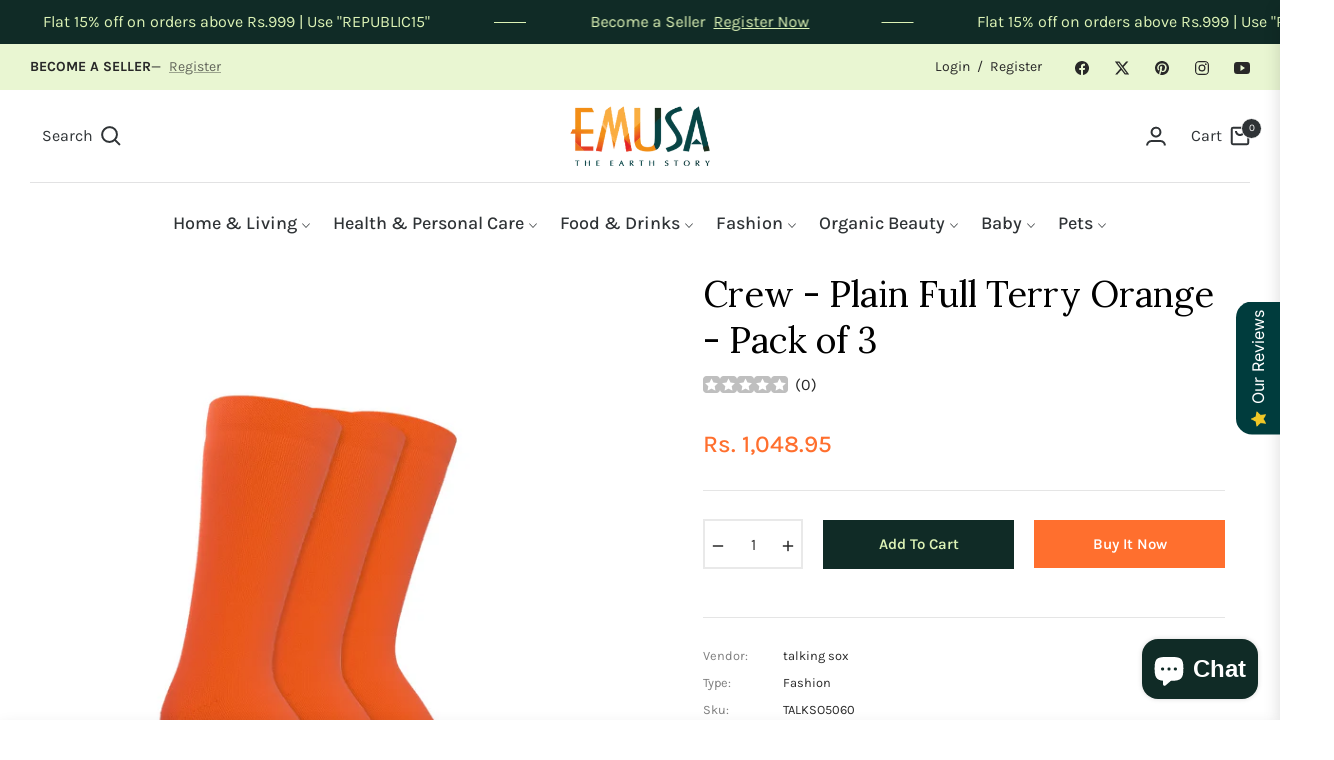

--- FILE ---
content_type: text/javascript; charset=utf-8
request_url: https://emusasustainable.com/products/talking-sox-crew-plain-full-terry-orange-pack-of-3.js
body_size: 520
content:
{"id":7907987849466,"title":"Crew - Plain Full Terry Orange - Pack of 3","handle":"talking-sox-crew-plain-full-terry-orange-pack-of-3","description":"\u003cp\u003ePerfect your carry off 'bling'. You gotta be smooth, comfortable and thick skinned at the same time. These sox have a rhythm and your feet just end up tapping to the beat. Enjoy your evening!\u003c\/p\u003e\n\n\u003cp\u003eFEATURES:\u003cbr\u003e\n• Thick winter socks: Keeps you warm and cosy\u003c\/p\u003e\n\n\u003cp\u003e• Natural bamboo fabric: Made from 100% natural bamboo fiber\u003c\/p\u003e\n\n\u003cp\u003e• Super soft: Feel like silk on your feet\u003c\/p\u003e\n\n\u003cp\u003e• Durability: High tolerance for wear and tear\u003c\/p\u003e\n\n\u003cp\u003e• Flexible: Greater adaptability for different foot shapes and sizes\u003c\/p\u003e\n\n\u003cp\u003e• Environmentally friendly: Eco-friendly packaging with recyclable paper\u003c\/p\u003e\n\n\u003cp\u003eLENGTH:\u003cbr\u003e\n• Crew length\u003c\/p\u003e\n\n\u003cp\u003eSIZE \u0026amp; FIT:\u003cbr\u003e\n• Fits women's shoe size 5-10\u003c\/p\u003e\n\n\u003cp\u003e• Fits men's shoe size 7-10\u003c\/p\u003e\n\n\u003cp\u003e• Fits true to size, so take your normal size\u003c\/p\u003e","published_at":"2023-01-27T11:20:33+05:30","created_at":"2023-01-27T11:20:33+05:30","vendor":"talking sox","type":"Fashion","tags":["unisex"],"price":104895,"price_min":104895,"price_max":104895,"available":true,"price_varies":false,"compare_at_price":104895,"compare_at_price_min":104895,"compare_at_price_max":104895,"compare_at_price_varies":false,"variants":[{"id":43945717793018,"title":"Default Title","option1":"Default Title","option2":null,"option3":null,"sku":"TALKSO5060","requires_shipping":true,"taxable":false,"featured_image":null,"available":true,"name":"Crew - Plain Full Terry Orange - Pack of 3","public_title":null,"options":["Default Title"],"price":104895,"weight":0,"compare_at_price":104895,"inventory_management":null,"barcode":null,"requires_selling_plan":false,"selling_plan_allocations":[]}],"images":["\/\/cdn.shopify.com\/s\/files\/1\/0669\/8123\/2890\/products\/CRPLFTOR3.jpg?v=1674798633"],"featured_image":"\/\/cdn.shopify.com\/s\/files\/1\/0669\/8123\/2890\/products\/CRPLFTOR3.jpg?v=1674798633","options":[{"name":"Title","position":1,"values":["Default Title"]}],"url":"\/products\/talking-sox-crew-plain-full-terry-orange-pack-of-3","media":[{"alt":null,"id":31440982704378,"position":1,"preview_image":{"aspect_ratio":1.0,"height":2000,"width":2000,"src":"https:\/\/cdn.shopify.com\/s\/files\/1\/0669\/8123\/2890\/products\/CRPLFTOR3.jpg?v=1674798633"},"aspect_ratio":1.0,"height":2000,"media_type":"image","src":"https:\/\/cdn.shopify.com\/s\/files\/1\/0669\/8123\/2890\/products\/CRPLFTOR3.jpg?v=1674798633","width":2000}],"requires_selling_plan":false,"selling_plan_groups":[]}